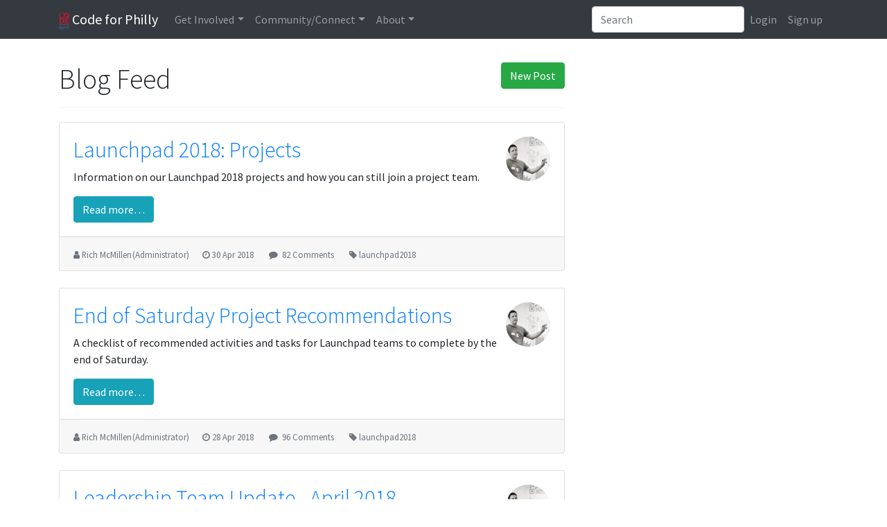

--- FILE ---
content_type: text/html; charset=utf-8
request_url: https://codeforphilly.org/blog?limit=25&offset=50
body_size: 8154
content:
<!DOCTYPE html>

<html class="no-js" lang="en">

    <head>
        <meta charset="utf-8">

        <title>Blog &mdash; Code for Philly</title>

                    
<meta name="description" content="A Code for America Brigade">

        

                    
<meta http-equiv="X-UA-Compatible" content="IE=edge,chrome=1">
<meta name="viewport" content="width=device-width, initial-scale=1.0">
        

                    
        

                        
<link rel='stylesheet' type='text/css' href='/min/css/lib/bootstrap.css+lib/select2.css+plugins/*+laddr/*+branding/*?_sha1=a426e289184397d676551a2280a710b73b7e310b'>
<link rel='stylesheet' type='text/css' href='/min/css/fonts/font-awesome.css?_sha1=8d9fc8456e154d7a654e5135f8bfa56b0e2a5093'>

<link href='https://fonts.googleapis.com/css?family=Source+Sans+Pro:300,300italic,400,400italic,700,700italic' rel='stylesheet' type='text/css'>



        
    <link rel='stylesheet' type='text/css' href='/min/css/pages/article.css?_sha1=4365aec1696478d25677fe59a73c627105a64d7b'>

                    <script src='/min/js/modernizr.js?_sha1=825d9c8447b94a351d1d4ef9e50ad16c9e273421'></script> 
<script>document.addEventListener("touchstart", function(){ },false);</script> 
        
    </head>

    <body class="blogPosts-tpl">
                    <header class="site-header">
                
<nav class="navbar navbar-toggleable-md fixed-top navbar-dark bg-dark navbar-expand-lg" role="navigation">
    <div class="container">

        <a class="navbar-brand" href="/"><img alt="Code for Philly" src="/img/logo.png?_sha1=7f27a65b6c5b498f5a0d118af292d34a66be6f16" height="25"> Code for Philly</a>

        <!-- Collect the nav links, forms, and other content for toggling -->
        <div class="collapse navbar-collapse" id="laddr-site-navbar">
            <ul class="nav navbar-nav mr-auto">
                <li class="dropdown">
    <a href="#" class="dropdown-toggle nav-link" data-toggle="dropdown" role="button" aria-haspopup="true" aria-expanded="false">Get Involved</a>
    <div class="dropdown-menu">
        <a class="dropdown-item" href="/projects">Active Projects</a>
        <a class="dropdown-item" href="https://meetup.com/code-for-philly" target="_blank">Events</a>
        <a class="dropdown-item" href="/pages/project_guidelines">Projects 101</a>
        <a class="dropdown-item" href="/pages/hack_night_program_details/">Weekly Meetups</a>
        <a class="dropdown-item" href="/pages/hackathons">Launchpads & Hackathons</a>
    </div>
</li>

<li class="dropdown">
    <a href="#" class="dropdown-toggle nav-link" data-toggle="dropdown" role="button" aria-haspopup="true" aria-expanded="false">Community/Connect</a>
    <div class="dropdown-menu">
        <a class="dropdown-item" href="/chat" target="_blank">Chat <small>(Slack)</small></a>
        <a class="dropdown-item" href="http://forum.codeforphilly.org/login" target="_blank">Forum <small>(Discussion)</small></a>
        <a class="dropdown-item" href="/members">Member Directory</a>
    </div>
</li>

<li class="dropdown">
    <a href="#" class="dropdown-toggle nav-link" data-toggle="dropdown" role="button" aria-haspopup="true" aria-expanded="false">About</a>
    <div class="dropdown-menu">
        <a class="dropdown-item" href="/mission">Mission</a>
        <a class="dropdown-item" href="/pages/code_of_conduct/">Code of Conduct</a>
        <a class="dropdown-item" href="/pages/leadership/">Organizing Team</a>
        <a class="dropdown-item" href="/pages/open_leadership_positions/">Join the Organizing Team</a>
        <a class="dropdown-item" href="/contact">Contact Us</a>
        <a class="dropdown-item" href="/blog">Blog</a>
    </div>
</li>

            </ul>

            <form class="inline-form pull-right dropdown dropdown-results site-search js-site-search" role="search" action="/search">
                <div class="input-group">
                    <input type="search" class="form-control" placeholder="Search" name="q" autocomplete="off">
                </div>

            </form>
            <ul class="nav navbar-nav pull-right">
                
                    <li class="nav-item">
                        <a class="nav-link" href="/login?return=%2Fblog%3Flimit%3D25%26offset%3D50">Login</a></li>
                    <li class="nav-item">
                        <a class="nav-link" href="/register?return=%2Fblog%3Flimit%3D25%26offset%3D50">Sign up</a></li>
                
            </ul>
        </div><!-- /.navbar-collapse -->
        <!-- Brand and toggle get grouped for better mobile display -->
        <button class="navbar-toggler pull-right" type="button" data-toggle="collapse" data-target="#laddr-site-navbar"
                aria-controls="laddr-site-navbar" aria-expanded="false" aria-label="Toggle navigation">
            <span class="navbar-toggler-icon"></span>
        </button>
    </div><!-- /.container-fluid -->
</nav>

            </header>
        

                    <main role="main">
                <div class="container">
                        
    

    <div class="row">
        <div class="col-md-8 col-md-offset-2">

            <header class="page-header">
                <a href="/blog/create" class="btn btn-success pull-right">New Post</a>

                <h1>Blog Feed</h1>
            </header>

            <section class="page-section article-collection">
            
                
    <article class="post card mb-4 ">
        <div class="card-body">
            
                <header class="post-header">
                    <h2 class="post-title">
                        
                            <a class="pull-right" href="/people/rmcmillen50" data-toggle="tooltip" title="Rich McMillen&thinsp;(Administrator)"><img height=64 alt="Rich McMillen&thinsp;(Administrator)" src="/thumbnail/1254/128x128/cropped" class="avatar"></a>
                        
                        <a href="/blog/civic_engagement_launchpad_projects">Launchpad 2018: Projects</a>
                    </h2>
                </header>
            

            
                <div class="post-summary">
                    <p>Information on our Launchpad 2018 projects and how you can still join a project team.</p>
                    <div><a class="btn btn-info" href="/blog/civic_engagement_launchpad_projects">Read more&hellip;</a></div>
                </div>
            
        </div>

        
            <footer class="post-footer card-footer clearfix">
                

                <small class="text-muted">
                    <i class="fa fa-user " aria-hidden="true"></i>&nbsp;<a href="/people/rmcmillen50" title="Rich McMillen&thinsp;(Administrator)" ><span class="name">Rich McMillen&thinsp;(Administrator)</span></a>
                    &emsp;
                    <i class="fa fa-clock-o " aria-hidden="true"></i>&nbsp;<a href="/blog/civic_engagement_launchpad_projects"><time datetime="2018-04-30T19:52:00-04:00" title="Mon 30 Apr 2018 07:52:00 PM EDT">30 Apr 2018</time></a>
                </small>

                &emsp;

                
                    <small class="post-comments text-muted">
                        <i class="fa fa-comment " aria-hidden="true"></i>&nbsp;
                        <a href="/blog/civic_engagement_launchpad_projects#comments">82 Comments</a>
                    </small>
                
                 &emsp; 
                
                    <small class="post-tags text-muted">
                        <i class="fa fa-tag " aria-hidden="true"></i>&nbsp;<span class="sr-only">Tags: </span><a href="/tags/launchpad2018">launchpad2018</a>
                    </small>
                
            </footer>
        

        
    </article>

            
                
    <article class="post card mb-4 ">
        <div class="card-body">
            
                <header class="post-header">
                    <h2 class="post-title">
                        
                            <a class="pull-right" href="/people/rmcmillen50" data-toggle="tooltip" title="Rich McMillen&thinsp;(Administrator)"><img height=64 alt="Rich McMillen&thinsp;(Administrator)" src="/thumbnail/1254/128x128/cropped" class="avatar"></a>
                        
                        <a href="/blog/end_of_saturday_project_recommendations">End of Saturday Project Recommendations</a>
                    </h2>
                </header>
            

            
                <div class="post-summary">
                    <p>A checklist of recommended activities and tasks for Launchpad teams to complete by the end of Saturday.</p>
                    <div><a class="btn btn-info" href="/blog/end_of_saturday_project_recommendations">Read more&hellip;</a></div>
                </div>
            
        </div>

        
            <footer class="post-footer card-footer clearfix">
                

                <small class="text-muted">
                    <i class="fa fa-user " aria-hidden="true"></i>&nbsp;<a href="/people/rmcmillen50" title="Rich McMillen&thinsp;(Administrator)" ><span class="name">Rich McMillen&thinsp;(Administrator)</span></a>
                    &emsp;
                    <i class="fa fa-clock-o " aria-hidden="true"></i>&nbsp;<a href="/blog/end_of_saturday_project_recommendations"><time datetime="2018-04-28T17:18:16-04:00" title="Sat 28 Apr 2018 05:18:16 PM EDT">28 Apr 2018</time></a>
                </small>

                &emsp;

                
                    <small class="post-comments text-muted">
                        <i class="fa fa-comment " aria-hidden="true"></i>&nbsp;
                        <a href="/blog/end_of_saturday_project_recommendations#comments">96 Comments</a>
                    </small>
                
                 &emsp; 
                
                    <small class="post-tags text-muted">
                        <i class="fa fa-tag " aria-hidden="true"></i>&nbsp;<span class="sr-only">Tags: </span><a href="/tags/launchpad2018">launchpad2018</a>
                    </small>
                
            </footer>
        

        
    </article>

            
                
    <article class="post card mb-4 ">
        <div class="card-body">
            
                <header class="post-header">
                    <h2 class="post-title">
                        
                            <a class="pull-right" href="/people/rmcmillen50" data-toggle="tooltip" title="Rich McMillen&thinsp;(Administrator)"><img height=64 alt="Rich McMillen&thinsp;(Administrator)" src="/thumbnail/1254/128x128/cropped" class="avatar"></a>
                        
                        <a href="/blog/leadership_team_update_-_april_2018">Leadership Team Update - April 2018</a>
                    </h2>
                </header>
            

            
                <div class="post-summary">
                    <p>Please Welcome Charlie, Toni and Sophia to the 2018 CfP Leadership Team</p>
                    <div><a class="btn btn-info" href="/blog/leadership_team_update_-_april_2018">Read more&hellip;</a></div>
                </div>
            
        </div>

        
            <footer class="post-footer card-footer clearfix">
                

                <small class="text-muted">
                    <i class="fa fa-user " aria-hidden="true"></i>&nbsp;<a href="/people/rmcmillen50" title="Rich McMillen&thinsp;(Administrator)" ><span class="name">Rich McMillen&thinsp;(Administrator)</span></a>
                    &emsp;
                    <i class="fa fa-clock-o " aria-hidden="true"></i>&nbsp;<a href="/blog/leadership_team_update_-_april_2018"><time datetime="2018-04-27T08:00:00-04:00" title="Fri 27 Apr 2018 08:00:00 AM EDT">27 Apr 2018</time></a>
                </small>

                &emsp;

                
                    <small class="post-comments text-muted">
                        <i class="fa fa-comment " aria-hidden="true"></i>&nbsp;
                        <a href="/blog/leadership_team_update_-_april_2018#comments">71 Comments</a>
                    </small>
                
                
                
            </footer>
        

        
    </article>

            
                
    <article class="post card mb-4 ">
        <div class="card-body">
            
                <header class="post-header">
                    <h2 class="post-title">
                        
                            <a class="pull-right" href="/people/Tonimacattack" data-toggle="tooltip" title="Toni McIntyre&thinsp;"><img height=64 alt="Toni McIntyre&thinsp;" src="/thumbnail/1249/128x128/cropped" class="avatar"></a>
                        
                        <a href="/blog/launchpad_2018--a_guide">Launchpad 2018: A Guide</a>
                    </h2>
                </header>
            

            
                <div class="post-summary">
                    <p>Everything you need to know to successfully navigate our month-long Civic Engagement Launchpad.</p>
                    <div><a class="btn btn-info" href="/blog/launchpad_2018--a_guide">Read more&hellip;</a></div>
                </div>
            
        </div>

        
            <footer class="post-footer card-footer clearfix">
                

                <small class="text-muted">
                    <i class="fa fa-user " aria-hidden="true"></i>&nbsp;<a href="/people/Tonimacattack" title="Toni McIntyre&thinsp;" ><span class="name">Toni McIntyre&thinsp;</span></a>
                    &emsp;
                    <i class="fa fa-clock-o " aria-hidden="true"></i>&nbsp;<a href="/blog/launchpad_2018--a_guide"><time datetime="2018-04-26T14:29:24-04:00" title="Thu 26 Apr 2018 02:29:24 PM EDT">26 Apr 2018</time></a>
                </small>

                &emsp;

                
                    <small class="post-comments text-muted">
                        <i class="fa fa-comment " aria-hidden="true"></i>&nbsp;
                        <a href="/blog/launchpad_2018--a_guide#comments">64 Comments</a>
                    </small>
                
                
                
            </footer>
        

        
    </article>

            
                
    <article class="post card mb-4 ">
        <div class="card-body">
            
                <header class="post-header">
                    <h2 class="post-title">
                        
                            <a class="pull-right" href="/people/Tonimacattack" data-toggle="tooltip" title="Toni McIntyre&thinsp;"><img height=64 alt="Toni McIntyre&thinsp;" src="/thumbnail/1249/128x128/cropped" class="avatar"></a>
                        
                        <a href="/blog/a_myphilly_volunteer-s_launchpad_experience">A MyPhilly Volunteer&#039;s Launchpad Experience</a>
                    </h2>
                </header>
            

            
                <div class="post-summary">
                    <p>This guest blog comes to you from MyPhilly&#039;s James Marshall. As we get ready for #Launchpad2018 to kick off this Friday, James takes a look back at the his experience at last year&#039;s Launchpad.</p>
                    <div><a class="btn btn-info" href="/blog/a_myphilly_volunteer-s_launchpad_experience">Read more&hellip;</a></div>
                </div>
            
        </div>

        
            <footer class="post-footer card-footer clearfix">
                

                <small class="text-muted">
                    <i class="fa fa-user " aria-hidden="true"></i>&nbsp;<a href="/people/Tonimacattack" title="Toni McIntyre&thinsp;" ><span class="name">Toni McIntyre&thinsp;</span></a>
                    &emsp;
                    <i class="fa fa-clock-o " aria-hidden="true"></i>&nbsp;<a href="/blog/a_myphilly_volunteer-s_launchpad_experience"><time datetime="2018-04-23T18:49:47-04:00" title="Mon 23 Apr 2018 06:49:47 PM EDT">23 Apr 2018</time></a>
                </small>

                &emsp;

                
                    <small class="post-comments text-muted">
                        <i class="fa fa-comment " aria-hidden="true"></i>&nbsp;
                        <a href="/blog/a_myphilly_volunteer-s_launchpad_experience#comments">79 Comments</a>
                    </small>
                
                
                
            </footer>
        

        
    </article>

            
                
    <article class="post card mb-4 ">
        <div class="card-body">
            
                <header class="post-header">
                    <h2 class="post-title">
                        
                            <a class="pull-right" href="/people/rmcmillen50" data-toggle="tooltip" title="Rich McMillen&thinsp;(Administrator)"><img height=64 alt="Rich McMillen&thinsp;(Administrator)" src="/thumbnail/1254/128x128/cropped" class="avatar"></a>
                        
                        <a href="/blog/launchpad_-_programming_teaser">Launchpad 2018: A Sneak Peek</a>
                    </h2>
                </header>
            

            
                <div class="post-summary">
                    <p>Civic Engagement Launchpad offers structure and workshops to help teams deliver meaningful solutions. Below you&#039;ll find an overview of what we&#039;re offering this year to Launchpad participants.</p>
                    <div><a class="btn btn-info" href="/blog/launchpad_-_programming_teaser">Read more&hellip;</a></div>
                </div>
            
        </div>

        
            <footer class="post-footer card-footer clearfix">
                

                <small class="text-muted">
                    <i class="fa fa-user " aria-hidden="true"></i>&nbsp;<a href="/people/rmcmillen50" title="Rich McMillen&thinsp;(Administrator)" ><span class="name">Rich McMillen&thinsp;(Administrator)</span></a>
                    &emsp;
                    <i class="fa fa-clock-o " aria-hidden="true"></i>&nbsp;<a href="/blog/launchpad_-_programming_teaser"><time datetime="2018-04-23T16:18:00-04:00" title="Mon 23 Apr 2018 04:18:00 PM EDT">23 Apr 2018</time></a>
                </small>

                &emsp;

                
                    <small class="post-comments text-muted">
                        <i class="fa fa-comment " aria-hidden="true"></i>&nbsp;
                        <a href="/blog/launchpad_-_programming_teaser#comments">55 Comments</a>
                    </small>
                
                
                
            </footer>
        

        
    </article>

            
                
    <article class="post card mb-4 ">
        <div class="card-body">
            
                <header class="post-header">
                    <h2 class="post-title">
                        
                            <a class="pull-right" href="/people/Tonimacattack" data-toggle="tooltip" title="Toni McIntyre&thinsp;"><img height=64 alt="Toni McIntyre&thinsp;" src="/thumbnail/1249/128x128/cropped" class="avatar"></a>
                        
                        <a href="/blog/launchpad_2018--call_for_mentors">Launchpad 2018: Call for Mentors</a>
                    </h2>
                </header>
            

            
                <div class="post-summary">
                    <p>We’re looking for a few good technologists to serve as mentors at our Civic Engagement Launchpad. Find out how you can sign up.</p>
                    <div><a class="btn btn-info" href="/blog/launchpad_2018--call_for_mentors">Read more&hellip;</a></div>
                </div>
            
        </div>

        
            <footer class="post-footer card-footer clearfix">
                

                <small class="text-muted">
                    <i class="fa fa-user " aria-hidden="true"></i>&nbsp;<a href="/people/Tonimacattack" title="Toni McIntyre&thinsp;" ><span class="name">Toni McIntyre&thinsp;</span></a>
                    &emsp;
                    <i class="fa fa-clock-o " aria-hidden="true"></i>&nbsp;<a href="/blog/launchpad_2018--call_for_mentors"><time datetime="2018-04-20T22:01:00-04:00" title="Fri 20 Apr 2018 10:01:00 PM EDT">20 Apr 2018</time></a>
                </small>

                &emsp;

                
                    <small class="post-comments text-muted">
                        <i class="fa fa-comment " aria-hidden="true"></i>&nbsp;
                        <a href="/blog/launchpad_2018--call_for_mentors#comments">86 Comments</a>
                    </small>
                
                
                
            </footer>
        

        
    </article>

            
                
    <article class="post card mb-4 ">
        <div class="card-body">
            
                <header class="post-header">
                    <h2 class="post-title">
                        
                            <a class="pull-right" href="/people/Tonimacattack" data-toggle="tooltip" title="Toni McIntyre&thinsp;"><img height=64 alt="Toni McIntyre&thinsp;" src="/thumbnail/1249/128x128/cropped" class="avatar"></a>
                        
                        <a href="/blog/civic_engagement_launchpad_2018--project_idea_submission">Civic Engagement Launchpad 2018: Project Idea Submission</a>
                    </h2>
                </header>
            

            
                <div class="post-summary">
                    <p>Find out what we&#039;re looking for in a project idea and how you can submit your idea ahead of Launchpad kick off.</p>
                    <div><a class="btn btn-info" href="/blog/civic_engagement_launchpad_2018--project_idea_submission">Read more&hellip;</a></div>
                </div>
            
        </div>

        
            <footer class="post-footer card-footer clearfix">
                

                <small class="text-muted">
                    <i class="fa fa-user " aria-hidden="true"></i>&nbsp;<a href="/people/Tonimacattack" title="Toni McIntyre&thinsp;" ><span class="name">Toni McIntyre&thinsp;</span></a>
                    &emsp;
                    <i class="fa fa-clock-o " aria-hidden="true"></i>&nbsp;<a href="/blog/civic_engagement_launchpad_2018--project_idea_submission"><time datetime="2018-04-18T18:22:07-04:00" title="Wed 18 Apr 2018 06:22:07 PM EDT">18 Apr 2018</time></a>
                </small>

                &emsp;

                
                    <small class="post-comments text-muted">
                        <i class="fa fa-comment " aria-hidden="true"></i>&nbsp;
                        <a href="/blog/civic_engagement_launchpad_2018--project_idea_submission#comments">55 Comments</a>
                    </small>
                
                
                
            </footer>
        

        
    </article>

            
                
    <article class="post card mb-4 ">
        <div class="card-body">
            
                <header class="post-header">
                    <h2 class="post-title">
                        
                            <a class="pull-right" href="/people/Tonimacattack" data-toggle="tooltip" title="Toni McIntyre&thinsp;"><img height=64 alt="Toni McIntyre&thinsp;" src="/thumbnail/1249/128x128/cropped" class="avatar"></a>
                        
                        <a href="/blog/not_in_philly--a_shared_call_to_serve">Not In Philly: A Shared Call To Serve</a>
                    </h2>
                </header>
            

            
                <div class="post-summary">
                    <p>What started as one man and a trash grabber has spread, block by block, across the city as residents answer the call to serve.</p>
                    <div><a class="btn btn-info" href="/blog/not_in_philly--a_shared_call_to_serve">Read more&hellip;</a></div>
                </div>
            
        </div>

        
            <footer class="post-footer card-footer clearfix">
                

                <small class="text-muted">
                    <i class="fa fa-user " aria-hidden="true"></i>&nbsp;<a href="/people/Tonimacattack" title="Toni McIntyre&thinsp;" ><span class="name">Toni McIntyre&thinsp;</span></a>
                    &emsp;
                    <i class="fa fa-clock-o " aria-hidden="true"></i>&nbsp;<a href="/blog/not_in_philly--a_shared_call_to_serve"><time datetime="2018-03-30T13:21:00-04:00" title="Fri 30 Mar 2018 01:21:00 PM EDT">30 Mar 2018</time></a>
                </small>

                &emsp;

                
                    <small class="post-comments text-muted">
                        <i class="fa fa-comment " aria-hidden="true"></i>&nbsp;
                        <a href="/blog/not_in_philly--a_shared_call_to_serve#comments">53 Comments</a>
                    </small>
                
                
                
            </footer>
        

        
    </article>

            
                
    <article class="post card mb-4 ">
        <div class="card-body">
            
                <header class="post-header">
                    <h2 class="post-title">
                        
                            <a class="pull-right" href="/people/Tonimacattack" data-toggle="tooltip" title="Toni McIntyre&thinsp;"><img height=64 alt="Toni McIntyre&thinsp;" src="/thumbnail/1249/128x128/cropped" class="avatar"></a>
                        
                        <a href="/blog/the_growth_of_greenstem">The Growth of GreenSTEM</a>
                    </h2>
                </header>
            

            
                <div class="post-summary">
                    <p>How greenSTEM grew from a single idea with a single outcome to a larger STEM initiative, and how Code for Philly helped nurture that growth.</p>
                    <div><a class="btn btn-info" href="/blog/the_growth_of_greenstem">Read more&hellip;</a></div>
                </div>
            
        </div>

        
            <footer class="post-footer card-footer clearfix">
                

                <small class="text-muted">
                    <i class="fa fa-user " aria-hidden="true"></i>&nbsp;<a href="/people/Tonimacattack" title="Toni McIntyre&thinsp;" ><span class="name">Toni McIntyre&thinsp;</span></a>
                    &emsp;
                    <i class="fa fa-clock-o " aria-hidden="true"></i>&nbsp;<a href="/blog/the_growth_of_greenstem"><time datetime="2018-03-23T16:06:46-04:00" title="Fri 23 Mar 2018 04:06:46 PM EDT">23 Mar 2018</time></a>
                </small>

                &emsp;

                
                    <small class="post-comments text-muted">
                        <i class="fa fa-comment " aria-hidden="true"></i>&nbsp;
                        <a href="/blog/the_growth_of_greenstem#comments">55 Comments</a>
                    </small>
                
                
                
            </footer>
        

        
    </article>

            
                
    <article class="post card mb-4 ">
        <div class="card-body">
            
                <header class="post-header">
                    <h2 class="post-title">
                        
                            <a class="pull-right" href="/people/Tonimacattack" data-toggle="tooltip" title="Toni McIntyre&thinsp;"><img height=64 alt="Toni McIntyre&thinsp;" src="/thumbnail/1249/128x128/cropped" class="avatar"></a>
                        
                        <a href="/blog/the_shared_values_that_built_cyclephilly">The Shared Values That Built CyclePhilly</a>
                    </h2>
                </header>
            

            
                <div class="post-summary">
                    <p>How volunteers at Code for Philly and civic leaders at the DVRPC came together for a common cause and launched CyclePhilly.</p>
                    <div><a class="btn btn-info" href="/blog/the_shared_values_that_built_cyclephilly">Read more&hellip;</a></div>
                </div>
            
        </div>

        
            <footer class="post-footer card-footer clearfix">
                

                <small class="text-muted">
                    <i class="fa fa-user " aria-hidden="true"></i>&nbsp;<a href="/people/Tonimacattack" title="Toni McIntyre&thinsp;" ><span class="name">Toni McIntyre&thinsp;</span></a>
                    &emsp;
                    <i class="fa fa-clock-o " aria-hidden="true"></i>&nbsp;<a href="/blog/the_shared_values_that_built_cyclephilly"><time datetime="2018-03-16T15:46:44-04:00" title="Fri 16 Mar 2018 03:46:44 PM EDT">16 Mar 2018</time></a>
                </small>

                &emsp;

                
                    <small class="post-comments text-muted">
                        <i class="fa fa-comment " aria-hidden="true"></i>&nbsp;
                        <a href="/blog/the_shared_values_that_built_cyclephilly#comments">1578 Comments</a>
                    </small>
                
                
                
            </footer>
        

        
    </article>

            
                
    <article class="post card mb-4 ">
        <div class="card-body">
            
                <header class="post-header">
                    <h2 class="post-title">
                        
                            <a class="pull-right" href="/people/mc_dougs" data-toggle="tooltip" title="Dawn McDougall&thinsp;(Administrator)"><img height=64 alt="Dawn McDougall&thinsp;(Administrator)" src="/thumbnail/669/128x128/cropped" class="avatar"></a>
                        
                        <a href="/blog/leadership_changes">2018 Leadership Changes</a>
                    </h2>
                </header>
            

            
                <div class="post-summary">
                    <p>The new year is still fresh and Code for Philly already has plenty planned for this year. The biggest change, though, will be with our leadership team.</p>
                    <div><a class="btn btn-info" href="/blog/leadership_changes">Read more&hellip;</a></div>
                </div>
            
        </div>

        
            <footer class="post-footer card-footer clearfix">
                

                <small class="text-muted">
                    <i class="fa fa-user " aria-hidden="true"></i>&nbsp;<a href="/people/mc_dougs" title="Dawn McDougall&thinsp;(Administrator)" ><span class="name">Dawn McDougall&thinsp;(Administrator)</span></a>
                    &emsp;
                    <i class="fa fa-clock-o " aria-hidden="true"></i>&nbsp;<a href="/blog/leadership_changes"><time datetime="2018-03-12T09:36:00-04:00" title="Mon 12 Mar 2018 09:36:00 AM EDT">12 Mar 2018</time></a>
                </small>

                &emsp;

                
                    <small class="post-comments text-muted">
                        <i class="fa fa-comment " aria-hidden="true"></i>&nbsp;
                        <a href="/blog/leadership_changes#comments">102 Comments</a>
                    </small>
                
                
                
            </footer>
        

        
    </article>

            
                
    <article class="post card mb-4 ">
        <div class="card-body">
            
                <header class="post-header">
                    <h2 class="post-title">
                        
                            <a class="pull-right" href="/people/watrickpoods" data-toggle="tooltip" title="Pat Woods&thinsp;(Administrator)"><img height=64 alt="Pat Woods&thinsp;(Administrator)" src="/thumbnail/1001/128x128/cropped" class="avatar"></a>
                        
                        <a href="/blog/code_for_philly_website_feedback">Code for Philly Website Feedback</a>
                    </h2>
                </header>
            

            
                <div class="post-summary">
                    <p>We want to hear from you: how can our website better serve you, our community members?</p>
                    <div><a class="btn btn-info" href="/blog/code_for_philly_website_feedback">Read more&hellip;</a></div>
                </div>
            
        </div>

        
            <footer class="post-footer card-footer clearfix">
                

                <small class="text-muted">
                    <i class="fa fa-user " aria-hidden="true"></i>&nbsp;<a href="/people/watrickpoods" title="Pat Woods&thinsp;(Administrator)" ><span class="name">Pat Woods&thinsp;(Administrator)</span></a>
                    &emsp;
                    <i class="fa fa-clock-o " aria-hidden="true"></i>&nbsp;<a href="/blog/code_for_philly_website_feedback"><time datetime="2017-11-14T08:05:04-05:00" title="Tue 14 Nov 2017 08:05:04 AM EST">14 Nov 2017</time></a>
                </small>

                &emsp;

                
                    <small class="post-comments text-muted">
                        <i class="fa fa-comment " aria-hidden="true"></i>&nbsp;
                        <a href="/blog/code_for_philly_website_feedback#comments">123 Comments</a>
                    </small>
                
                
                
            </footer>
        

        
    </article>

            
                
    <article class="post card mb-4 ">
        <div class="card-body">
            
                <header class="post-header">
                    <h2 class="post-title">
                        
                            <a class="pull-right" href="/people/watrickpoods" data-toggle="tooltip" title="Pat Woods&thinsp;(Administrator)"><img height=64 alt="Pat Woods&thinsp;(Administrator)" src="/thumbnail/1001/128x128/cropped" class="avatar"></a>
                        
                        <a href="/blog/how_our_next_hackathon_will_benefit_all_of_pennsylvania">How our next hackathon will benefit all of Pennsylvania</a>
                    </h2>
                </header>
            

            
        </div>

        
            <footer class="post-footer card-footer clearfix">
                

                <small class="text-muted">
                    <i class="fa fa-user " aria-hidden="true"></i>&nbsp;<a href="/people/watrickpoods" title="Pat Woods&thinsp;(Administrator)" ><span class="name">Pat Woods&thinsp;(Administrator)</span></a>
                    &emsp;
                    <i class="fa fa-clock-o " aria-hidden="true"></i>&nbsp;<a href="/blog/how_our_next_hackathon_will_benefit_all_of_pennsylvania"><time datetime="2017-08-16T21:18:04-04:00" title="Wed 16 Aug 2017 09:18:04 PM EDT">16 Aug 2017</time></a>
                </small>

                &emsp;

                
                    <small class="post-comments text-muted">
                        <i class="fa fa-comment " aria-hidden="true"></i>&nbsp;
                        <a href="/blog/how_our_next_hackathon_will_benefit_all_of_pennsylvania#comments">179 Comments</a>
                    </small>
                
                
                
            </footer>
        

        
    </article>

            
                
    <article class="post card mb-4 ">
        <div class="card-body">
            
                <header class="post-header">
                    <h2 class="post-title">
                        
                            <a class="pull-right" href="/people/chris" data-toggle="tooltip" title="Chris Alfano&thinsp;(Administrator)"><img height=64 alt="Chris Alfano&thinsp;(Administrator)" src="/thumbnail/677/128x128/cropped" class="avatar"></a>
                        
                        <a href="/blog/product_owner_and_content_strategist_roles_now_being_recruited_for_code_for_philly">Product Owner and Content Strategist roles now being recruited for Code for Philly!</a>
                    </h2>
                </header>
            

            
        </div>

        
            <footer class="post-footer card-footer clearfix">
                

                <small class="text-muted">
                    <i class="fa fa-user " aria-hidden="true"></i>&nbsp;<a href="/people/chris" title="Chris Alfano&thinsp;(Administrator)" ><span class="name">Chris Alfano&thinsp;(Administrator)</span></a>
                    &emsp;
                    <i class="fa fa-clock-o " aria-hidden="true"></i>&nbsp;<a href="/blog/product_owner_and_content_strategist_roles_now_being_recruited_for_code_for_philly"><time datetime="2017-08-08T21:41:03-04:00" title="Tue 08 Aug 2017 09:41:03 PM EDT">8 Aug 2017</time></a>
                </small>

                &emsp;

                
                    <small class="post-comments text-muted">
                        <i class="fa fa-comment " aria-hidden="true"></i>&nbsp;
                        <a href="/blog/product_owner_and_content_strategist_roles_now_being_recruited_for_code_for_philly#comments">73 Comments</a>
                    </small>
                
                
                
            </footer>
        

        
    </article>

            
                
    <article class="post card mb-4 ">
        <div class="card-body">
            
                <header class="post-header">
                    <h2 class="post-title">
                        
                            <a class="pull-right" href="/people/mc_dougs" data-toggle="tooltip" title="Dawn McDougall&thinsp;(Administrator)"><img height=64 alt="Dawn McDougall&thinsp;(Administrator)" src="/thumbnail/669/128x128/cropped" class="avatar"></a>
                        
                        <a href="/blog/our_new_addition">Our new addition!</a>
                    </h2>
                </header>
            

            
                <div class="post-summary">
                    <p>Please help us welcome our new Events Lead!</p>
                    <div><a class="btn btn-info" href="/blog/our_new_addition">Read more&hellip;</a></div>
                </div>
            
        </div>

        
            <footer class="post-footer card-footer clearfix">
                

                <small class="text-muted">
                    <i class="fa fa-user " aria-hidden="true"></i>&nbsp;<a href="/people/mc_dougs" title="Dawn McDougall&thinsp;(Administrator)" ><span class="name">Dawn McDougall&thinsp;(Administrator)</span></a>
                    &emsp;
                    <i class="fa fa-clock-o " aria-hidden="true"></i>&nbsp;<a href="/blog/our_new_addition"><time datetime="2017-05-18T00:00:00-04:00" title="Thu 18 May 2017 12:00:00 AM EDT">18 May 2017</time></a>
                </small>

                &emsp;

                
                    <small class="post-comments text-muted">
                        <i class="fa fa-comment " aria-hidden="true"></i>&nbsp;
                        <a href="/blog/our_new_addition#comments">45 Comments</a>
                    </small>
                
                
                
            </footer>
        

        
    </article>

            
                
    <article class="post card mb-4 ">
        <div class="card-body">
            
                <header class="post-header">
                    <h2 class="post-title">
                        
                            <a class="pull-right" href="/people/watrickpoods" data-toggle="tooltip" title="Pat Woods&thinsp;(Administrator)"><img height=64 alt="Pat Woods&thinsp;(Administrator)" src="/thumbnail/1001/128x128/cropped" class="avatar"></a>
                        
                        <a href="/blog/civic_engagement_launchpad--power-politics_and_civic_tech">Civic Engagement Launchpad: Power, politics and civic tech</a>
                    </h2>
                </header>
            

            
                <div class="post-summary">
                    <p>In this guest post, Pat Christmas from Committee of Seventy discusses the make up of Philadelphia&#039;s local politics and what civic tech&#039;s place is within that structure</p>
                    <div><a class="btn btn-info" href="/blog/civic_engagement_launchpad--power-politics_and_civic_tech">Read more&hellip;</a></div>
                </div>
            
        </div>

        
            <footer class="post-footer card-footer clearfix">
                

                <small class="text-muted">
                    <i class="fa fa-user " aria-hidden="true"></i>&nbsp;<a href="/people/watrickpoods" title="Pat Woods&thinsp;(Administrator)" ><span class="name">Pat Woods&thinsp;(Administrator)</span></a>
                    &emsp;
                    <i class="fa fa-clock-o " aria-hidden="true"></i>&nbsp;<a href="/blog/civic_engagement_launchpad--power-politics_and_civic_tech"><time datetime="2017-04-14T06:52:56-04:00" title="Fri 14 Apr 2017 06:52:56 AM EDT">14 Apr 2017</time></a>
                </small>

                &emsp;

                
                    <small class="post-comments text-muted">
                        <i class="fa fa-comment " aria-hidden="true"></i>&nbsp;
                        <a href="/blog/civic_engagement_launchpad--power-politics_and_civic_tech#comments">63 Comments</a>
                    </small>
                
                
                
            </footer>
        

        
    </article>

            
                
    <article class="post card mb-4 ">
        <div class="card-body">
            
                <header class="post-header">
                    <h2 class="post-title">
                        
                            <a class="pull-right" href="/people/aaronlong" data-toggle="tooltip" title="Aaron Long&thinsp;(Staff)"><img height=64 alt="Aaron Long&thinsp;(Staff)" src="/thumbnail/1007/128x128/cropped" class="avatar"></a>
                        
                        <a href="/blog/celaunchpad-s_active_projects">CELaunchpad&#039;s Active Projects</a>
                    </h2>
                </header>
            

            
        </div>

        
            <footer class="post-footer card-footer clearfix">
                

                <small class="text-muted">
                    <i class="fa fa-user " aria-hidden="true"></i>&nbsp;<a href="/people/aaronlong" title="Aaron Long&thinsp;(Staff)" ><span class="name">Aaron Long&thinsp;(Staff)</span></a>
                    &emsp;
                    <i class="fa fa-clock-o " aria-hidden="true"></i>&nbsp;<a href="/blog/celaunchpad-s_active_projects"><time datetime="2017-03-29T09:08:00-04:00" title="Wed 29 Mar 2017 09:08:00 AM EDT">29 Mar 2017</time></a>
                </small>

                &emsp;

                
                    <small class="post-comments text-muted">
                        <i class="fa fa-comment " aria-hidden="true"></i>&nbsp;
                        <a href="/blog/celaunchpad-s_active_projects#comments">105 Comments</a>
                    </small>
                
                
                
            </footer>
        

        
    </article>

            
                
    <article class="post card mb-4 ">
        <div class="card-body">
            
                <header class="post-header">
                    <h2 class="post-title">
                        
                            <a class="pull-right" href="/people/mc_dougs" data-toggle="tooltip" title="Dawn McDougall&thinsp;(Administrator)"><img height=64 alt="Dawn McDougall&thinsp;(Administrator)" src="/thumbnail/669/128x128/cropped" class="avatar"></a>
                        
                        <a href="/blog/unhappy_with_government-roll_up_your_sleeves">Unhappy with government? Roll up your sleeves</a>
                    </h2>
                </header>
            

            
                <div class="post-summary">
                    <p>Stop talking and JFDI. The greatest impact happens at the local level, and civic engagement in cities has never been more important.</p>
                    <div><a class="btn btn-info" href="/blog/unhappy_with_government-roll_up_your_sleeves">Read more&hellip;</a></div>
                </div>
            
        </div>

        
            <footer class="post-footer card-footer clearfix">
                

                <small class="text-muted">
                    <i class="fa fa-user " aria-hidden="true"></i>&nbsp;<a href="/people/mc_dougs" title="Dawn McDougall&thinsp;(Administrator)" ><span class="name">Dawn McDougall&thinsp;(Administrator)</span></a>
                    &emsp;
                    <i class="fa fa-clock-o " aria-hidden="true"></i>&nbsp;<a href="/blog/unhappy_with_government-roll_up_your_sleeves"><time datetime="2017-03-21T12:56:00-04:00" title="Tue 21 Mar 2017 12:56:00 PM EDT">21 Mar 2017</time></a>
                </small>

                &emsp;

                
                    <small class="post-comments text-muted">
                        <i class="fa fa-comment " aria-hidden="true"></i>&nbsp;
                        <a href="/blog/unhappy_with_government-roll_up_your_sleeves#comments">46 Comments</a>
                    </small>
                
                
                
            </footer>
        

        
    </article>

            
                
    <article class="post card mb-4 ">
        <div class="card-body">
            
                <header class="post-header">
                    <h2 class="post-title">
                        
                            <a class="pull-right" href="/people/watrickpoods" data-toggle="tooltip" title="Pat Woods&thinsp;(Administrator)"><img height=64 alt="Pat Woods&thinsp;(Administrator)" src="/thumbnail/1001/128x128/cropped" class="avatar"></a>
                        
                        <a href="/blog/civic_engagement_launchpad_-_what_to_expect">Civic Engagement Launchpad - What To Expect</a>
                    </h2>
                </header>
            

            
                <div class="post-summary">
                    <p>We’ve been asking people to come to our Civic Engagement Launchpad (CELaunchpad), especially recruiting new members of our community. We hope this guide will help new participants prepare for their experience.</p>
                    <div><a class="btn btn-info" href="/blog/civic_engagement_launchpad_-_what_to_expect">Read more&hellip;</a></div>
                </div>
            
        </div>

        
            <footer class="post-footer card-footer clearfix">
                

                <small class="text-muted">
                    <i class="fa fa-user " aria-hidden="true"></i>&nbsp;<a href="/people/watrickpoods" title="Pat Woods&thinsp;(Administrator)" ><span class="name">Pat Woods&thinsp;(Administrator)</span></a>
                    &emsp;
                    <i class="fa fa-clock-o " aria-hidden="true"></i>&nbsp;<a href="/blog/civic_engagement_launchpad_-_what_to_expect"><time datetime="2017-03-21T06:34:00-04:00" title="Tue 21 Mar 2017 06:34:00 AM EDT">21 Mar 2017</time></a>
                </small>

                &emsp;

                
                    <small class="post-comments text-muted">
                        <i class="fa fa-comment " aria-hidden="true"></i>&nbsp;
                        <a href="/blog/civic_engagement_launchpad_-_what_to_expect#comments">52 Comments</a>
                    </small>
                
                
                
            </footer>
        

        
    </article>

            
                
    <article class="post card mb-4 ">
        <div class="card-body">
            
                <header class="post-header">
                    <h2 class="post-title">
                        
                            <a class="pull-right" href="/people/aaronlong" data-toggle="tooltip" title="Aaron Long&thinsp;(Staff)"><img height=64 alt="Aaron Long&thinsp;(Staff)" src="/thumbnail/1007/128x128/cropped" class="avatar"></a>
                        
                        <a href="/blog/celaunchpad-s_problem_statements">CELaunchpad&#039;s Problem Statements</a>
                    </h2>
                </header>
            

            
        </div>

        
            <footer class="post-footer card-footer clearfix">
                

                <small class="text-muted">
                    <i class="fa fa-user " aria-hidden="true"></i>&nbsp;<a href="/people/aaronlong" title="Aaron Long&thinsp;(Staff)" ><span class="name">Aaron Long&thinsp;(Staff)</span></a>
                    &emsp;
                    <i class="fa fa-clock-o " aria-hidden="true"></i>&nbsp;<a href="/blog/celaunchpad-s_problem_statements"><time datetime="2017-03-12T12:22:00-04:00" title="Sun 12 Mar 2017 12:22:00 PM EDT">12 Mar 2017</time></a>
                </small>

                &emsp;

                
                    <small class="post-comments text-muted">
                        <i class="fa fa-comment " aria-hidden="true"></i>&nbsp;
                        <a href="/blog/celaunchpad-s_problem_statements#comments">45 Comments</a>
                    </small>
                
                
                
            </footer>
        

        
    </article>

            
                
    <article class="post card mb-4 ">
        <div class="card-body">
            
                <header class="post-header">
                    <h2 class="post-title">
                        
                            <a class="pull-right" href="/people/aaronlong" data-toggle="tooltip" title="Aaron Long&thinsp;(Staff)"><img height=64 alt="Aaron Long&thinsp;(Staff)" src="/thumbnail/1007/128x128/cropped" class="avatar"></a>
                        
                        <a href="/blog/celaunchpad-s_panelists">CELaunchpad&#039;s Speakers</a>
                    </h2>
                </header>
            

            
        </div>

        
            <footer class="post-footer card-footer clearfix">
                

                <small class="text-muted">
                    <i class="fa fa-user " aria-hidden="true"></i>&nbsp;<a href="/people/aaronlong" title="Aaron Long&thinsp;(Staff)" ><span class="name">Aaron Long&thinsp;(Staff)</span></a>
                    &emsp;
                    <i class="fa fa-clock-o " aria-hidden="true"></i>&nbsp;<a href="/blog/celaunchpad-s_panelists"><time datetime="2017-03-12T12:21:00-04:00" title="Sun 12 Mar 2017 12:21:00 PM EDT">12 Mar 2017</time></a>
                </small>

                &emsp;

                
                    <small class="post-comments text-muted">
                        <i class="fa fa-comment " aria-hidden="true"></i>&nbsp;
                        <a href="/blog/celaunchpad-s_panelists#comments">55 Comments</a>
                    </small>
                
                
                
            </footer>
        

        
    </article>

            
                
    <article class="post card mb-4 ">
        <div class="card-body">
            
                <header class="post-header">
                    <h2 class="post-title">
                        
                            <a class="pull-right" href="/people/aaronlong" data-toggle="tooltip" title="Aaron Long&thinsp;(Staff)"><img height=64 alt="Aaron Long&thinsp;(Staff)" src="/thumbnail/1007/128x128/cropped" class="avatar"></a>
                        
                        <a href="/blog/celaunchpad-s_sponsors">CELaunchpad&#039;s Sponsors</a>
                    </h2>
                </header>
            

            
        </div>

        
            <footer class="post-footer card-footer clearfix">
                

                <small class="text-muted">
                    <i class="fa fa-user " aria-hidden="true"></i>&nbsp;<a href="/people/aaronlong" title="Aaron Long&thinsp;(Staff)" ><span class="name">Aaron Long&thinsp;(Staff)</span></a>
                    &emsp;
                    <i class="fa fa-clock-o " aria-hidden="true"></i>&nbsp;<a href="/blog/celaunchpad-s_sponsors"><time datetime="2017-03-12T12:01:00-04:00" title="Sun 12 Mar 2017 12:01:00 PM EDT">12 Mar 2017</time></a>
                </small>

                &emsp;

                
                    <small class="post-comments text-muted">
                        <i class="fa fa-comment " aria-hidden="true"></i>&nbsp;
                        <a href="/blog/celaunchpad-s_sponsors#comments">43 Comments</a>
                    </small>
                
                
                
            </footer>
        

        
    </article>

            
                
    <article class="post card mb-4 ">
        <div class="card-body">
            
                <header class="post-header">
                    <h2 class="post-title">
                        
                            <a class="pull-right" href="/people/aaronlong" data-toggle="tooltip" title="Aaron Long&thinsp;(Staff)"><img height=64 alt="Aaron Long&thinsp;(Staff)" src="/thumbnail/1007/128x128/cropped" class="avatar"></a>
                        
                        <a href="/blog/celaunchpad-s_mentors">CELaunchpad&#039;s Mentors</a>
                    </h2>
                </header>
            

            
        </div>

        
            <footer class="post-footer card-footer clearfix">
                

                <small class="text-muted">
                    <i class="fa fa-user " aria-hidden="true"></i>&nbsp;<a href="/people/aaronlong" title="Aaron Long&thinsp;(Staff)" ><span class="name">Aaron Long&thinsp;(Staff)</span></a>
                    &emsp;
                    <i class="fa fa-clock-o " aria-hidden="true"></i>&nbsp;<a href="/blog/celaunchpad-s_mentors"><time datetime="2017-03-12T11:41:00-04:00" title="Sun 12 Mar 2017 11:41:00 AM EDT">12 Mar 2017</time></a>
                </small>

                &emsp;

                
                    <small class="post-comments text-muted">
                        <i class="fa fa-comment " aria-hidden="true"></i>&nbsp;
                        <a href="/blog/celaunchpad-s_mentors#comments">47 Comments</a>
                    </small>
                
                
                
            </footer>
        

        
    </article>

            
                
    <article class="post card mb-4 ">
        <div class="card-body">
            
                <header class="post-header">
                    <h2 class="post-title">
                        
                            <a class="pull-right" href="/people/aaronlong" data-toggle="tooltip" title="Aaron Long&thinsp;(Staff)"><img height=64 alt="Aaron Long&thinsp;(Staff)" src="/thumbnail/1007/128x128/cropped" class="avatar"></a>
                        
                        <a href="/blog/celaunchpad-s_resources">CELaunchpad&#039;s Resources</a>
                    </h2>
                </header>
            

            
        </div>

        
            <footer class="post-footer card-footer clearfix">
                

                <small class="text-muted">
                    <i class="fa fa-user " aria-hidden="true"></i>&nbsp;<a href="/people/aaronlong" title="Aaron Long&thinsp;(Staff)" ><span class="name">Aaron Long&thinsp;(Staff)</span></a>
                    &emsp;
                    <i class="fa fa-clock-o " aria-hidden="true"></i>&nbsp;<a href="/blog/celaunchpad-s_resources"><time datetime="2017-03-12T11:21:00-04:00" title="Sun 12 Mar 2017 11:21:00 AM EDT">12 Mar 2017</time></a>
                </small>

                &emsp;

                
                    <small class="post-comments text-muted">
                        <i class="fa fa-comment " aria-hidden="true"></i>&nbsp;
                        <a href="/blog/celaunchpad-s_resources#comments">46 Comments</a>
                    </small>
                
                
                
            </footer>
        

        
    </article>

            
            </section>

            
            <footer class="page-footer">
              
                <strong>138
    <nav aria-label="Page navigation">
        <ul class="pagination">
            
                
                
                <li class=" page-item">
                    <a class="page-link" href="?limit=25&offset=25" aria-label="Previous">
                        <span aria-hidden="true">&laquo;</span>
                    </a>
                </li>

                
                    
                    <li class=" page-item">
                        <a class="page-link" href="?limit=25&offset=0">1</a>
                    </li>
                
                    
                    <li class=" page-item">
                        <a class="page-link" href="?limit=25&offset=25">2</a>
                    </li>
                
                    
                    <li class="active page-item">
                        <a class="page-link" href="?limit=25&offset=50">3</a>
                    </li>
                
                    
                    <li class=" page-item">
                        <a class="page-link" href="?limit=25&offset=75">4</a>
                    </li>
                
                    
                    <li class=" page-item">
                        <a class="page-link" href="?limit=25&offset=100">5</a>
                    </li>
                
                    
                    <li class=" page-item">
                        <a class="page-link" href="?limit=25&offset=125">6</a>
                    </li>
                

                
                    <li class="page-item">
                        <a href="?limit=25&offset=75" aria-label="Next" class="page-link">
                            <span aria-hidden="true">&raquo;</span>
                        </a>
                    </li>
                
            
        </ul>
    </nav>
 posts:</strong>
            </footer>
            

        </div>
    </div>
                </div>
            </main>
        

                    <footer class="site-footer">
                                    




<p>Powered by <a href="http://laddr.us">Laddr</a> &mdash; a <a href="http://codeforphilly.org">Code for Philly</a> project.</p>


    
    
    <label for="site-language" class="sr-only">Language</label>
    <select id="site-language" class="form-control" onchange="document.cookie='locale='+this.value;location.reload();" style="display: inline-block; width: auto;">
        
            <option value="en_US.utf8" selected="SELECTED">English (United States)</option>
        
            <option value="es_US.utf8" >Spanish (United States)</option>
        
    </select>
    



                
            </footer>
        

                    
<script src='/min/js/lib/jquery.js+lib/popper.js+lib/bootstrap.js+lib/select2.js+features/site-search.js+features/site-search-renderers/*+features/tooltips.js?_sha1=0249956d61d311cee4dacff00e24640581db4c0e'></script>



        

                    
<script type="text/javascript">


var clicky_site_ids = clicky_site_ids || [];
clicky_site_ids.push(100554785);
(function() {
	var s = document.createElement('script');
	s.type = 'text/javascript';
	s.async = true;
	s.src = '//static.getclicky.com/js';
	( document.getElementsByTagName('head')[0] || document.getElementsByTagName('body')[0] ).appendChild( s );
})();
</script>
<noscript><p><img alt="Clicky" width="1" height="1" src="//in.getclicky.com/100554785ns.gif" /></p></noscript>


<!-- Google Tag Manager -->
<noscript><iframe src="//www.googletagmanager.com/ns.html?id=GTM-52VJRX"
height="0" width="0" style="display:none;visibility:hidden"></iframe></noscript>
<script>(function(w,d,s,l,i){w[l]=w[l]||[];w[l].push({'gtm.start':
new Date().getTime(),event:'gtm.js'});var f=d.getElementsByTagName(s)[0],
j=d.createElement(s),dl=l!='dataLayer'?'&l='+l:'';j.async=true;j.src=
'//www.googletagmanager.com/gtm.js?id='+i+dl;f.parentNode.insertBefore(j,f);
})(window,document,'script','dataLayer','GTM-52VJRX');</script>
<!-- End Google Tag Manager -->

        

        
    </body>
</html>

--- FILE ---
content_type: text/css;charset=UTF-8
request_url: https://codeforphilly.org/min/css/pages/article.css?_sha1=4365aec1696478d25677fe59a73c627105a64d7b
body_size: 1531
content:
.article-collection .article{margin:3em auto;max-width:50em}.content-item,.article-header,.article-comments{font-size:20px;line-height:1.5;margin:3em auto;max-width:40em}.content-media{margin:1em -15px;max-width:none}.article-header .header-title{font-size:3.25em;font-weight:300;letter-spacing:-.01em;margin-left:-.0625em;margin-bottom:.75em}.article-header .header-title a{text-decoration:none}.article-meta{font-size:smaller;text-transform:uppercase}.article-meta .avatar{border:1px solid rgba(0,0,0,.2);margin-right:.25em}.article-meta a{color:inherit;font-weight:bold}.article-summary{border-left:1px solid #ccc;color:#999;font-size:larger;font-weight:300;margin:0 38px 2em;max-width:40em;padding-left:1em}.content-item h1{font-size:2.25em;font-weight:300;margin-top:1.5em}.content-item h2{color:#444;font-size:1.75em;margin-top:1em}.content-item h3{color:#777;font-size:1.3333em;margin-top:1em}.content-item h4{color:#aaa;font-size:smaller;font-weight:bold;letter-spacing:.02em;margin-top:2em;text-transform:uppercase}.content-item blockquote{border:none;color:#999;font-size:larger;font-weight:300;margin:0 38px;min-height:4.5em;padding:1em;position:relative}.content-item blockquote::before{content:'“';font-size:10em;font-weight:bold;left:-.25em;line-height:1;opacity:.15;position:absolute;top:-.125em}.content-item iframe{display:block;margin-left:auto;margin-right:auto}.content-media{text-align:center}.media-figure{}.media-img{display:block;height:auto;max-width:100%;margin:0 auto}.media-caption{color:#999;font-size:larger;font-style:italic;margin:1em auto;max-width:40em}.article-comments{border-top:3px solid #ccc;padding-top:2em}